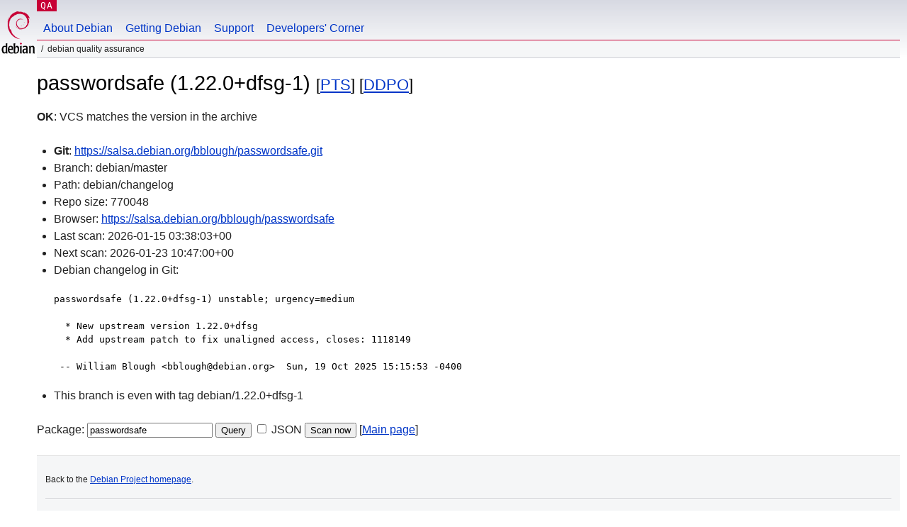

--- FILE ---
content_type: text/html; charset=utf-8
request_url: https://qa.debian.org/cgi-bin/vcswatch?package=passwordsafe
body_size: 1734
content:
<!DOCTYPE HTML PUBLIC "-//W3C//DTD HTML 4.0 Transitional//EN">
<html>
<head>
  <meta http-equiv="Content-Type" content="text/html; charset=utf-8">
  <title>passwordsafe vcswatch -- Debian Quality Assurance</title>
  <link rev="made" href="mailto:debian-qa@lists.debian.org">
  <link rel="shortcut icon" href="/favicon.ico">
  <link type="text/css" rel="stylesheet" href="https://www.debian.org/debian.css">
</head>
<body>
<div id="header">
	<div id="upperheader">
		<div id="logo">
			<a href="https://www.debian.org/" title="Debian Home"><img src="/Pics/openlogo-50.png" alt="Debian" width="50" height="61"></a>
		</div>
		<p class="section"><a href="/">QA</a></p>
	</div>
	<div id="navbar">
		<p class="hidecss"><a href="#inner">Skip Quicknav</a></p>
		<ul>
		   <li><a href="https://www.debian.org/intro/about">About Debian</a></li>
		   <li><a href="https://www.debian.org/distrib/">Getting Debian</a></li>
		   <li><a href="https://www.debian.org/support">Support</a></li>
		   <li><a href="https://www.debian.org/devel/">Developers'&nbsp;Corner</a></li>
		</ul>
	</div>
	<p id="breadcrumbs">Debian Quality Assurance</p>
</div>
<div id="content">



<h1>passwordsafe (1.22.0+dfsg-1)
<small>[<a href="https://tracker.debian.org/pkg/passwordsafe">PTS</a>] [<a href="/developer.php?package=passwordsafe">DDPO</a>]</small></h1>
<b>OK</b>: VCS matches the version in the archive

<ul>

<li><b>Git</b>: <a href="https://salsa.debian.org/bblough/passwordsafe.git">https://salsa.debian.org/bblough/passwordsafe.git</a>

</li>
<li id="editform" style="display:none;">
 <form method="GET">
 <input type="hidden" name="package" value="passwordsafe">
 <input type="text" name="vcsheader" value="Vcs-Git: https://salsa.debian.org/bblough/passwordsafe.git" size="80">
 <input type="submit" value="Submit">
 <input type="checkbox" name="json"> JSON
 <br>
 <small>Enter a full Vcs-* header, supported schemes are: Vcs-Bzr, Vcs-Cvs, Vcs-Darcs, Vcs-Git, Vcs-Hg, Vcs-Mtn, Vcs-Svn. <br>
 For Vcs-Git append <em><b>-b</b> branch</em> to select the branch name; append <em><b>[</b>subdir<b>]</b></em> if the debian/ directory is not in the repository root. <br>
 The next upload will reset the information from the source package headers.</small>
 </form>
</li>

<li>Branch: debian/master</li>
<li>Path:  debian/changelog </li>
<li>Repo size: 770048</li>
<li>Browser: <a href="https://salsa.debian.org/bblough/passwordsafe">https://salsa.debian.org/bblough/passwordsafe</a></li>
<li>Last scan: 2026-01-15 03:38:03+00</li>


  <li>Next scan: 2026-01-23 10:47:00+00</li>
  
  
  
  <li>Debian changelog in Git: <pre>passwordsafe (1.22.0+dfsg-1) unstable; urgency=medium

  * New upstream version 1.22.0+dfsg
  * Add upstream patch to fix unaligned access, closes: 1118149

 -- William Blough &lt;bblough@debian.org&gt;  Sun, 19 Oct 2025 15:15:53 -0400</pre></li>
      
      <li>This branch is even with tag debian/1.22.0+dfsg-1</li>
    
    
  


</ul>


<form method="GET">
<p>
Package: <input type="text" name="package" value="passwordsafe">
<input type="submit" value="Query">
<input type="checkbox" name="json"> JSON
<input type="submit" name="poke" value="Scan now">
[<a href="vcswatch">Main page</a>]
</p>
</form>

</div>
<div id="footer">
<hr class="hidecss">
<p>Back to the <a href="https://www.debian.org/">Debian Project homepage</a>.</p>
<hr>
<div id="fineprint">
  <p>To report a problem with the QA web site, file a bug on the
  <a href="https://bugs.debian.org/qa.debian.org">qa.debian.org pseudo-package</a>,
  or e-mail <a href="mailto:debian-qa@lists.debian.org">debian-qa@lists.debian.org</a>.
  For other contact information, see the Debian <a href="https://www.debian.org/contact">contact page</a>.</p>
<p>
Made by Christoph Berg.<br>

  <br>
  Copyright &copy; 1997-2015
 <a href="https://www.spi-inc.org/">SPI</a>; See <a href="https://www.debian.org/license" rel="copyright">license terms</a><br>
  Debian is a registered <a href="https://www.debian.org/trademark">trademark</a> of Software in the Public Interest, Inc.
</p>
</div>
</div> <!-- end footer -->
</div>
</body>
</html>
